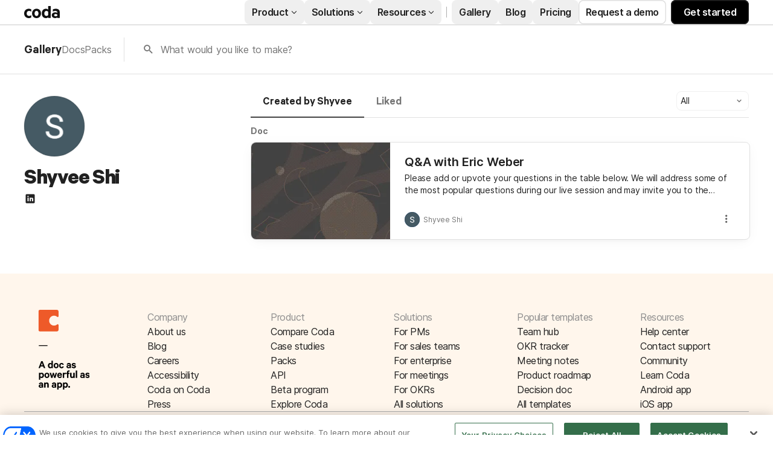

--- FILE ---
content_type: image/svg+xml
request_url: https://cdn.coda.io/assets/f43a890a460b/img/referrals/linkedin_monochrome.svg
body_size: 315
content:
<svg fill="none" height="24" viewBox="0 0 24 24" width="24" xmlns="http://www.w3.org/2000/svg"><path d="m19 3h-14c-1.105 0-2 .895-2 2v14c0 1.105.895 2 2 2h14c1.105 0 2-.895 2-2v-14c0-1.105-.895-2-2-2zm-10 14h-2.523v-7h2.523zm-1.306-8.283c-.771 0-1.286-.514-1.286-1.2s.514-1.2 1.371-1.2c.771 0 1.286.514 1.286 1.2s-.514 1.2-1.371 1.2zm10.306 8.283h-2.442v-3.826c0-1.058-.651-1.302-.895-1.302s-1.058.163-1.058 1.302v3.826h-2.523v-7h2.523v.977c.325-.57.976-.977 2.197-.977s2.198.977 2.198 3.174z" fill="#212121"/></svg>